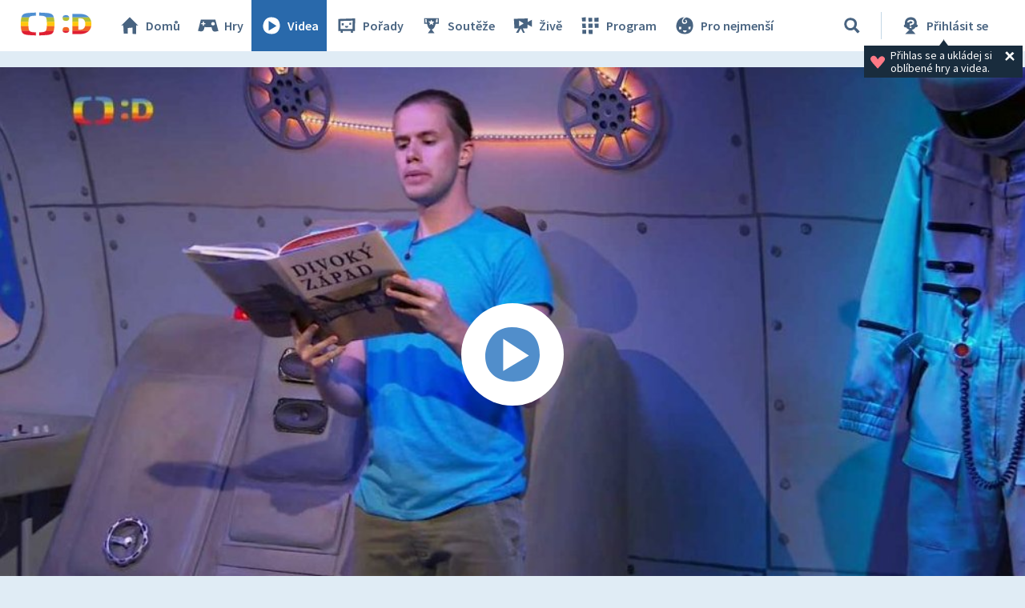

--- FILE ---
content_type: text/plain; charset=utf-8
request_url: https://events.getsitectrl.com/api/v1/events
body_size: 559
content:
{"id":"66f8f74f90f4c784","user_id":"66f8f74f913d060a","time":1769054486083,"token":"1769054486.075a4460ee6f007c9865ef0790ace335.1a53ea4161256da4747e932e74fea9f0","geo":{"ip":"18.220.207.197","geopath":"147015:147763:220321:","geoname_id":4509177,"longitude":-83.0061,"latitude":39.9625,"postal_code":"43215","city":"Columbus","region":"Ohio","state_code":"OH","country":"United States","country_code":"US","timezone":"America/New_York"},"ua":{"platform":"Desktop","os":"Mac OS","os_family":"Mac OS X","os_version":"10.15.7","browser":"Other","browser_family":"ClaudeBot","browser_version":"1.0","device":"Spider","device_brand":"Spider","device_model":"Desktop"},"utm":{}}